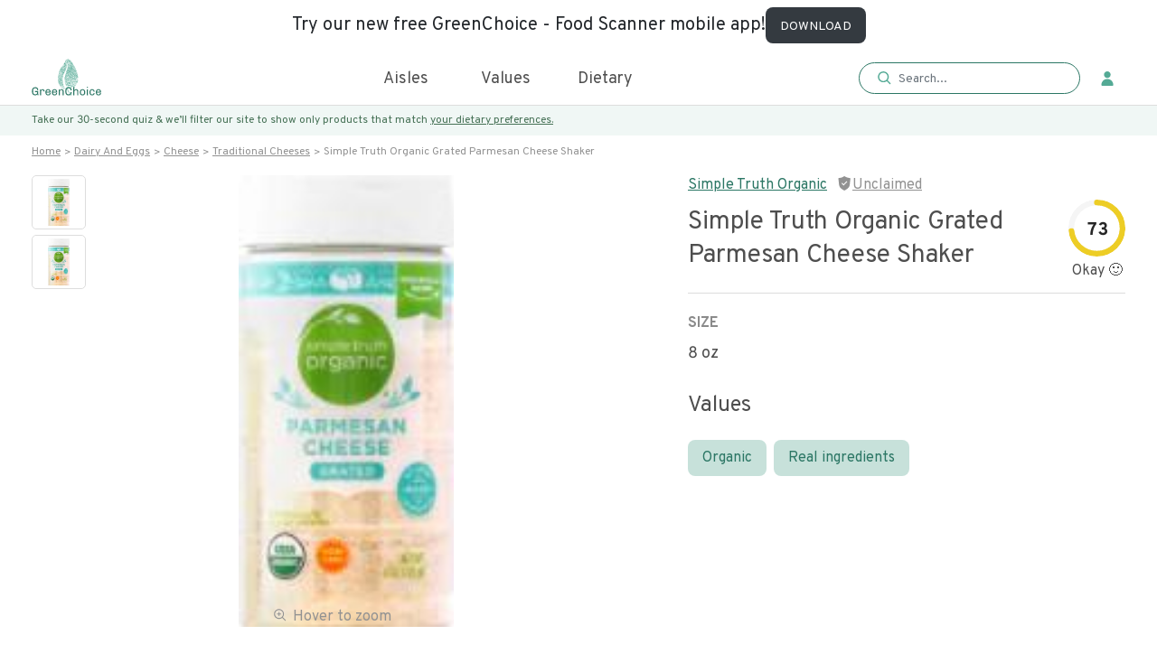

--- FILE ---
content_type: text/html; charset=utf-8
request_url: https://www.greenchoicenow.com/p/simple-truth-organic-grated-parmesan-cheese-shaker
body_size: 4896
content:
<!doctype html><html lang="en"><head><meta charset="utf-8"/><meta name="theme-color" content="#000000"/><meta name="$ROBOTS_TYPE" content="$ROBOTS_CONTENT"/><meta name="viewport" content="width=device-width,initial-scale=1,maximum-scale=1,user-scalable=0"/><link rel="icon" href="./favicon.png" type="image/x-icon"/><base href="/"/><title>Buy Simple Truth Organic Grated Parmesan Cheese Shaker - it's keto, pescatarian, gluten free, organic & real ingredients</title><meta name="description" content="Simple Truth Organic Grated Parmesan Cheese Shaker: nutrition, ingredients, health rating, & carbon footprint. Order now with free carbon-neutral shipping. Simple Truth Organic Grated Parmesan Cheese Shaker matches 3 diets: gluten free, keto, pescatarian"/><meta property="og:title" content="Buy Simple Truth Organic Grated Parmesan Cheese Shaker - it's keto, pescatarian, gluten free, organic & real ingredients"/><meta property="og:site_name" content="GreenChoice"/><meta property="og:description" content="Simple Truth Organic Grated Parmesan Cheese Shaker: nutrition, ingredients, health rating, & carbon footprint. Order now with free carbon-neutral shipping. Simple Truth Organic Grated Parmesan Cheese Shaker matches 3 diets: gluten free, keto, pescatarian"/><meta property="og:image" content="https://images-greenchoice-io.nyc3.cdn.digitaloceanspaces.com/simple-truth-organic-grated-parmesan-cheese-s-8-oz.jpg"/><meta property="article:published_time" content="$OG_TIME"/><meta name="facebook-domain-verification" content="gvswcf1owhujvzc2119z4zc6u7mnxx"/><link rel="$VALUE" href="$CANONICAL_URL"/><link rel="$NEXT" href="$PAGINATION_NEXT_URL"/><link rel="$PREV" href="$PAGINATION_PREV_URL"/><script type="application/ld+json">{"@context":"https://schema.org","@type":"FAQPage","mainEntity":[{"@type":"Question","name":"What is the GreenScore® rating for Simple Truth Organic Grated Parmesan Cheese Shaker?","acceptedAnswer":{"@type":"Answer","text":"Simple Truth Organic Grated Parmesan Cheese Shaker has a GreenScore® rating of 62/100. This an okay GreenScore® rating when compared to all foods and a poor rating for shredded cheese."}},{"@type":"Question","name":"What is the carbon footprint of Simple Truth Organic Grated Parmesan Cheese Shaker?","acceptedAnswer":{"@type":"Answer","text":"Simple Truth Organic Grated Parmesan Cheese Shaker has an estimated carbon footprint of 32 grams gCO2eq per serving, which is very low when compared to other foods. Eating lower carbon footprint foods helps prevent climate change, reduces pollution, and protects wildlife."}},{"@type":"Question","name":"Is Simple Truth Organic Grated Parmesan Cheese Shaker vegan?","acceptedAnswer":{"@type":"Answer","text":"No, Simple Truth Organic Grated Parmesan Cheese Shaker is not vegan."}},{"@type":"Question","name":"Is Simple Truth Organic Grated Parmesan Cheese Shaker gluten-free?","acceptedAnswer":{"@type":"Answer","text":"Yes, Simple Truth Organic Grated Parmesan Cheese Shaker is gluten-free."}},{"@type":"Question","name":"Is Simple Truth Organic Grated Parmesan Cheese Shaker keto?","acceptedAnswer":{"@type":"Answer","text":"Yes, Simple Truth Organic Grated Parmesan Cheese Shaker is keto."}},{"@type":"Question","name":"Is Simple Truth Organic Grated Parmesan Cheese Shaker low FODMAP?","acceptedAnswer":{"@type":"Answer","text":"No, Simple Truth Organic Grated Parmesan Cheese Shaker is not low FODMAP."}},{"@type":"Question","name":"Is Simple Truth Organic Grated Parmesan Cheese Shaker paleo?","acceptedAnswer":{"@type":"Answer","text":"No, Simple Truth Organic Grated Parmesan Cheese Shaker is not paleo."}},{"@type":"Question","name":"Is Simple Truth Organic Grated Parmesan Cheese Shaker low sodium?","acceptedAnswer":{"@type":"Answer","text":"Yes, Simple Truth Organic Grated Parmesan Cheese Shaker is low sodium."}},{"@type":"Question","name":"Is Simple Truth Organic Grated Parmesan Cheese Shaker dairy-free?","acceptedAnswer":{"@type":"Answer","text":"No, Simple Truth Organic Grated Parmesan Cheese Shaker is not dairy-free."}},{"@type":"Question","name":"Is Simple Truth Organic Grated Parmesan Cheese Shaker soy-free?","acceptedAnswer":{"@type":"Answer","text":"Yes, Simple Truth Organic Grated Parmesan Cheese Shaker is soy-free."}},{"@type":"Question","name":"Does Simple Truth Organic Grated Parmesan Cheese Shaker have added sugar?","acceptedAnswer":{"@type":"Answer","text":"No, Simple Truth Organic Grated Parmesan Cheese Shaker does not contain added sugar."}}]}</script><script type="application/ld+json">{
        "@context": "https://schema.org",
        "@graph": [
          {
            "@type": "Organization",
            "@id": "https://www.greenchoicenow.com/#organization",
            "name": "GreenChoice",
            "url": "https://www.greenchoicenow.com/",
            "sameAs": [],
            "logo": {
              "@type": "ImageObject",
              "@id": "https://www.greenchoicenow.com/#logo",
              "inLanguage": "en-US",
              "url": "https://cdn.ahrefs.com/images/logo/logo_180x80.jpg",
              "width": 1080,
              "height": 1047,
              "caption": "GreenChoice"
            },
            "image": {
              "@id": "https://www.greenchoicenow.com/#logo"
            }
          },
          {
            "@type": "WebSite",
            "@id": "https://www.greenchoicenow.com/#website",
            "url": "https://www.greenchoicenow.com/",
            "name": "Simple Truth Organic Grated Parmesan Cheese Shaker: nutrition, ingredients, health rating, & carbon footprint. Order now with free carbon-neutral shipping. Simple Truth Organic Grated Parmesan Cheese Shaker matches 3 diets: gluten free, keto, pescatarian",
            "publisher": {
              "@id": "https://www.greenchoicenow.com/#organization"
            },
            "potentialAction": [
              {
                "@type": "SearchAction",
                "target": "https://www.greenchoicenow.com/?s={search_term_string}",
                "query-input": "required name=search_term_string"
              }
            ],
            "inLanguage": "en-US"
          }
        ]
      }</script><script defer="defer" type="text/javascript" async="async" data-noptimize="1" data-cfasync="false" src="//scripts.mediavine.com/tags/green-choice-now.js"></script><script type="text/javascript" src="https://onsite.optimonk.com/script.js?account=209024" async></script><link href="./static/css/6.9ef26a1b.chunk.css" rel="stylesheet"><link href="./static/css/main.57036f35.chunk.css" rel="stylesheet"></head><body><noscript><img height="1" width="1" style="display:none" src="https://www.facebook.com/tr?id=742062880092276&ev=PageView&noscript=1"/></noscript><noscript>You need to enable JavaScript to run this app.<iframe src="https://www.googletagmanager.com/ns.html?id=GTM-5L5P2PB" height="0" width="0" style="display:none;visibility:hidden"></iframe></noscript><div id="root"></div><div id="modal"></div><script>!function(e,t,a,n,g){e[n]=e[n]||[],e[n].push({"gtm.start":(new Date).getTime(),event:"gtm.js"});var m=t.getElementsByTagName(a)[0],r=t.createElement(a);r.async=!0,r.src="https://www.googletagmanager.com/gtm.js?id=GTM-5L5P2PB",m.parentNode.insertBefore(r,m)}(window,document,"script","dataLayer")</script><script async src="https://www.googletagmanager.com/gtag/js?id=UA-129080952-3"></script><script async>function gtag(){dataLayer.push(arguments)}window.dataLayer=window.dataLayer||[],gtag("js",new Date),gtag("config","UA-129080952-3"),gtag("config","AW-787781676",{allow_enhanced_conversions:!0})</script><script async src="https://www.googletagmanager.com/gtag/js?id=G-L70XKD3JBD"></script><script>function gtag(){dataLayer.push(arguments)}window.dataLayer=window.dataLayer||[],gtag("js",new Date),gtag("config","G-L70XKD3JBD")</script><script>!function(e,t,n,c,o,a,f){e.fbq||(o=e.fbq=function(){o.callMethod?o.callMethod.apply(o,arguments):o.queue.push(arguments)},e._fbq||(e._fbq=o),o.push=o,o.loaded=!0,o.version="2.0",o.queue=[],(a=t.createElement(n)).async=!0,a.src="https://connect.facebook.net/en_US/fbevents.js",(f=t.getElementsByTagName(n)[0]).parentNode.insertBefore(a,f))}(window,document,"script"),fbq("init","742062880092276"),fbq("track","PageView")</script><script>!function(t,e,n){t.TiktokAnalyticsObject=n;var o=t.ttq=t.ttq||[];o.methods=["page","track","identify","instances","debug","on","off","once","ready","alias","group","enableCookie","disableCookie"],o.setAndDefer=function(t,e){t[e]=function(){t.push([e].concat(Array.prototype.slice.call(arguments,0)))}};for(var a=0;a<o.methods.length;a++)o.setAndDefer(o,o.methods[a]);o.instance=function(t){for(var e=o._i[t]||[],n=0;n<o.methods.length;n++)o.setAndDefer(e,o.methods[n]);return e},o.load=function(t,e){var a="https://analytics.tiktok.com/i18n/pixel/events.js";o._i=o._i||{},o._i[t]=[],o._i[t]._u=a,o._t=o._t||{},o._t[t]=+new Date,o._o=o._o||{},o._o[t]=e||{};var i=document.createElement("script");i.type="text/javascript",i.async=!0,i.src=a+"?sdkid="+t+"&lib="+n;var s=document.getElementsByTagName("script")[0];s.parentNode.insertBefore(i,s)},o.load("C95J4DBC77U37LFVGKR0"),o.page()}(window,document,"ttq")</script><script async type="text/javascript">window.GUMLET_CONFIG={hosts:[{current:"images.greenchoicenow.com",gumlet:"images.greenchoicenow.com"}]},d=document,s=d.createElement("script"),s.src="https://cdn.gumlet.com/gumlet.js/2.0/gumlet.min.js",s.async=1,d.getElementsByTagName("head")[0].appendChild(s)</script><script async>!function(t,h,e,j,s,n){t.hj=t.hj||function(){(t.hj.q=t.hj.q||[]).push(arguments)},t._hjSettings={hjid:1989673,hjsv:6},s=h.getElementsByTagName("head")[0],(n=h.createElement("script")).async=1,n.src="https://static.hotjar.com/c/hotjar-"+t._hjSettings.hjid+".js?sv="+t._hjSettings.hjsv,s.appendChild(n)}(window,document)</script><script async type="text/javascript" src="https://static.klaviyo.com/onsite/js/klaviyo.js?company_id=Yq9pZi"></script><script async type="text/javascript">var _d_site=_d_site||"BD428B8A4C83F2D7B6166FDF";!function(e,t,s,i,n){e[s]=e[s]||function(){(e[s].q=e[s].q||[]).push(arguments)},(i=t.createElement("script")).async=1,i.src="https://widget.privy.com/assets/widget.js",(n=t.getElementsByTagName("script")[0]).parentNode.insertBefore(i,n)}(window,document,"Privy")</script><script async>!function(){var t=window,e=t.Intercom;if("function"==typeof e)e("reattach_activator"),e("update",t.intercomSettings);else{var n=document,a=function(){a.c(arguments)};a.q=[],a.c=function(t){a.q.push(t)},t.Intercom=a;var c=function(){var t=n.createElement("script");t.type="text/javascript",t.async=!0,t.src="https://widget.intercom.io/widget/bey33jl1";var e=n.getElementsByTagName("script")[0];e.parentNode.insertBefore(t,e)};"complete"===document.readyState?c():t.attachEvent?t.attachEvent("onload",c):t.addEventListener("load",c,!1)}}()</script><script>!function(e){function t(t){for(var n,o,f=t[0],u=t[1],d=t[2],i=0,s=[];i<f.length;i++)o=f[i],Object.prototype.hasOwnProperty.call(a,o)&&a[o]&&s.push(a[o][0]),a[o]=0;for(n in u)Object.prototype.hasOwnProperty.call(u,n)&&(e[n]=u[n]);for(l&&l(t);s.length;)s.shift()();return c.push.apply(c,d||[]),r()}function r(){for(var e,t=0;t<c.length;t++){for(var r=c[t],n=!0,o=1;o<r.length;o++){var u=r[o];0!==a[u]&&(n=!1)}n&&(c.splice(t--,1),e=f(f.s=r[0]))}return e}var n={},o={5:0},a={5:0},c=[];function f(t){if(n[t])return n[t].exports;var r=n[t]={i:t,l:!1,exports:{}};return e[t].call(r.exports,r,r.exports,f),r.l=!0,r.exports}f.e=function(e){var t=[];o[e]?t.push(o[e]):0!==o[e]&&{8:1,12:1,13:1}[e]&&t.push(o[e]=new Promise((function(t,r){for(var n="static/css/"+({}[e]||e)+"."+{0:"31d6cfe0",1:"31d6cfe0",2:"31d6cfe0",3:"31d6cfe0",7:"31d6cfe0",8:"599a61d1",9:"31d6cfe0",10:"31d6cfe0",11:"31d6cfe0",12:"fca15e57",13:"fd424410",14:"31d6cfe0",15:"31d6cfe0",16:"31d6cfe0",17:"31d6cfe0",18:"31d6cfe0",19:"31d6cfe0",20:"31d6cfe0",21:"31d6cfe0"}[e]+".chunk.css",a=f.p+n,c=document.getElementsByTagName("link"),u=0;u<c.length;u++){var d=(l=c[u]).getAttribute("data-href")||l.getAttribute("href");if("stylesheet"===l.rel&&(d===n||d===a))return t()}var i=document.getElementsByTagName("style");for(u=0;u<i.length;u++){var l;if((d=(l=i[u]).getAttribute("data-href"))===n||d===a)return t()}var s=document.createElement("link");s.rel="stylesheet",s.type="text/css",s.onload=t,s.onerror=function(t){var n=t&&t.target&&t.target.src||a,c=new Error("Loading CSS chunk "+e+" failed.\n("+n+")");c.code="CSS_CHUNK_LOAD_FAILED",c.request=n,delete o[e],s.parentNode.removeChild(s),r(c)},s.href=a,document.getElementsByTagName("head")[0].appendChild(s)})).then((function(){o[e]=0})));var r=a[e];if(0!==r)if(r)t.push(r[2]);else{var n=new Promise((function(t,n){r=a[e]=[t,n]}));t.push(r[2]=n);var c,u=document.createElement("script");u.charset="utf-8",u.timeout=120,f.nc&&u.setAttribute("nonce",f.nc),u.src=function(e){return f.p+"static/js/"+({}[e]||e)+"."+{0:"893b1725",1:"c565e74d",2:"341d7323",3:"22b15ad4",7:"e2bf757e",8:"f64eb74a",9:"302ba7fe",10:"74b88009",11:"555ea9bd",12:"da0085be",13:"00aad242",14:"93732dfb",15:"a783aae6",16:"14e7f438",17:"4ec60d55",18:"0f00d227",19:"94c58a79",20:"5af9d89d",21:"8d51b8bc"}[e]+".chunk.js"}(e);var d=new Error;c=function(t){u.onerror=u.onload=null,clearTimeout(i);var r=a[e];if(0!==r){if(r){var n=t&&("load"===t.type?"missing":t.type),o=t&&t.target&&t.target.src;d.message="Loading chunk "+e+" failed.\n("+n+": "+o+")",d.name="ChunkLoadError",d.type=n,d.request=o,r[1](d)}a[e]=void 0}};var i=setTimeout((function(){c({type:"timeout",target:u})}),12e4);u.onerror=u.onload=c,document.head.appendChild(u)}return Promise.all(t)},f.m=e,f.c=n,f.d=function(e,t,r){f.o(e,t)||Object.defineProperty(e,t,{enumerable:!0,get:r})},f.r=function(e){"undefined"!=typeof Symbol&&Symbol.toStringTag&&Object.defineProperty(e,Symbol.toStringTag,{value:"Module"}),Object.defineProperty(e,"__esModule",{value:!0})},f.t=function(e,t){if(1&t&&(e=f(e)),8&t)return e;if(4&t&&"object"==typeof e&&e&&e.__esModule)return e;var r=Object.create(null);if(f.r(r),Object.defineProperty(r,"default",{enumerable:!0,value:e}),2&t&&"string"!=typeof e)for(var n in e)f.d(r,n,function(t){return e[t]}.bind(null,n));return r},f.n=function(e){var t=e&&e.__esModule?function(){return e.default}:function(){return e};return f.d(t,"a",t),t},f.o=function(e,t){return Object.prototype.hasOwnProperty.call(e,t)},f.p="./",f.oe=function(e){throw console.error(e),e};var u=this["webpackJsonpmy-app"]=this["webpackJsonpmy-app"]||[],d=u.push.bind(u);u.push=t,u=u.slice();for(var i=0;i<u.length;i++)t(u[i]);var l=d;r()}([])</script><script src="./static/js/6.2e2f6f5d.chunk.js"></script><script src="./static/js/main.d25ffd29.chunk.js"></script></body></html>

--- FILE ---
content_type: image/svg+xml
request_url: https://www.greenchoicenow.com/static/media/next.6447935a.svg
body_size: 245
content:
<svg width="14" height="20" viewBox="0 0 14 24" fill="none" xmlns="http://www.w3.org/2000/svg">
<path d="M2.00269 22.0437L12.0027 11.8551L2.37305 2.04373" stroke="#D0D0D0" stroke-width="3" stroke-linecap="round" stroke-linejoin="round"/>
</svg>


--- FILE ---
content_type: image/svg+xml
request_url: https://www.greenchoicenow.com/static/media/ingredients.4289f8c7.svg
body_size: 2864
content:
<svg width="24" height="37" viewBox="0 0 24 37" fill="none" xmlns="http://www.w3.org/2000/svg" xmlns:xlink="http://www.w3.org/1999/xlink">
<path d="M0 27.6409H24V3.64094H0V27.6409Z" fill="url(#pattern0)"/>
<defs>
<pattern id="pattern0" patternContentUnits="objectBoundingBox" width="1" height="1">
<use xlink:href="#image0_11450_81956" transform="scale(0.015625)"/>
</pattern>
<image id="image0_11450_81956" width="64" height="64" xlink:href="[data-uri]"/>
</defs>
</svg>
